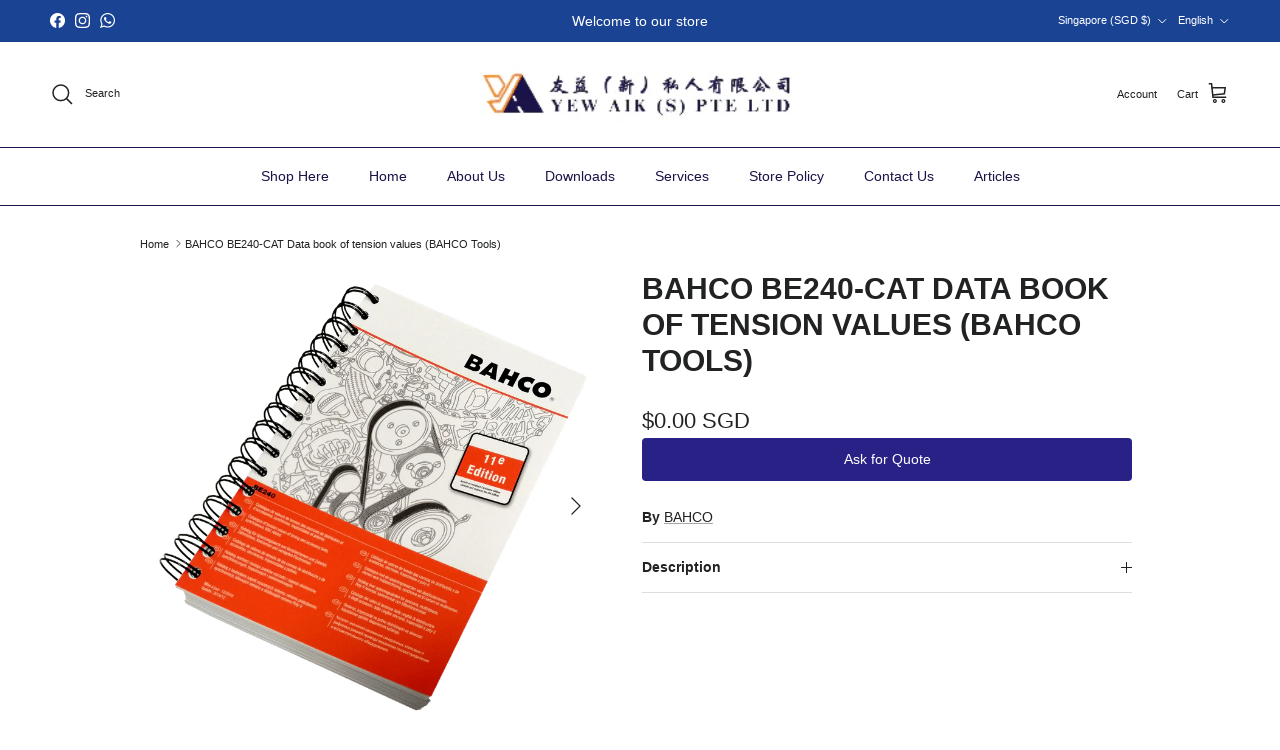

--- FILE ---
content_type: text/html; charset=utf-8
request_url: https://yewaik.com/recommendations/products?section_id=template--18774677258401__related-products&limit=4&product_id=7680545325217
body_size: -163
content:
<div id="shopify-section-template--18774677258401__related-products" class="shopify-section section-related-products"><div class="related-products"
    data-section-id="template--18774677258401__related-products"
    data-url="/recommendations/products?section_id=template--18774677258401__related-products&limit=4&product_id=7680545325217">

  
</div>






</div>

--- FILE ---
content_type: text/css
request_url: https://yewaik.com/cdn/shop/t/41/assets/model-viewer.css?v=82411389292198424351765427300
body_size: -468
content:
.shopify-model-viewer-ui model-viewer:not(.shopify-model-viewer-ui__disabled){z-index:3}.shopify-model-viewer-ui .shopify-model-viewer-ui__controls-area{z-index:3;right:calc(var(--media-gutter) - 3px);bottom:var(--media-gutter);border-color:rgba(var(--body-text-color)/.15);background:rgb(var(--body-bg-color))}.shopify-model-viewer-ui .shopify-model-viewer-ui__button{color:rgba(var(--body-text-color)/.75)}.shopify-model-viewer-ui .shopify-model-viewer-ui__button--control:hover{color:rgba(var(--body-text-color)/.55)}.shopify-model-viewer-ui .shopify-model-viewer-ui__button--control:active,.shopify-model-viewer-ui .shopify-model-viewer-ui__button--control.focus-visible:focus{background:rgba(var(--body-text-color)/.15);color:rgba(var(--body-text-color)/.55)}.shopify-model-viewer-ui .shopify-model-viewer-ui__button--control:not(:last-child):after{border-color:rgba(var(--body-text-color)/.15)}.shopify-model-viewer-ui .shopify-model-viewer-ui__button--poster{width:56px;height:56px;transition:color .3s;border-radius:var(--btn-border-radius);background-color:rgb(var(--bg-color));color:rgb(var(--text-color))}.shopify-model-viewer-ui .shopify-model-viewer-ui__poster-control-icon{width:100%;height:100%}
/*# sourceMappingURL=/cdn/shop/t/41/assets/model-viewer.css.map?v=82411389292198424351765427300 */
